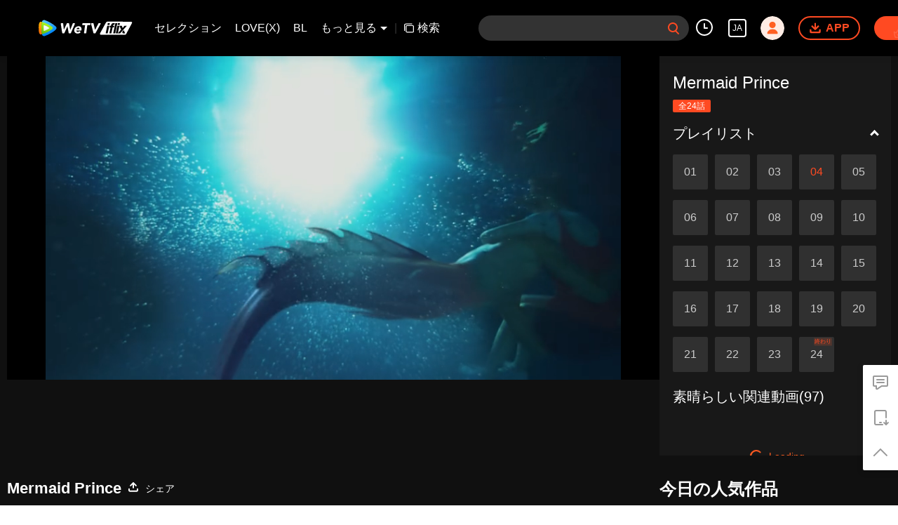

--- FILE ---
content_type: text/plain
request_url: https://otheve.beacon.qq.com/analytics/v2_upload?appkey=0WEB0QEJW44KW5A5
body_size: -45
content:
{"result": 200, "srcGatewayIp": "18.116.42.95", "serverTime": "1769821119864", "msg": "success"}

--- FILE ---
content_type: text/plain
request_url: https://otheve.beacon.qq.com/analytics/v2_upload?appkey=0WEB08V45S4VMCK7
body_size: -45
content:
{"result": 200, "srcGatewayIp": "18.116.42.95", "serverTime": "1769821100662", "msg": "success"}

--- FILE ---
content_type: text/plain
request_url: https://svibeacon.onezapp.com/analytics/v2_upload?appkey=0WEB0NVZHO4NLDPH
body_size: 96
content:
{"result": 200, "srcGatewayIp": "18.116.42.95", "serverTime": "1769821102680", "msg": "success"}

--- FILE ---
content_type: text/plain
request_url: https://otheve.beacon.qq.com/analytics/v2_upload?appkey=0WEB08V45S4VMCK7
body_size: -45
content:
{"result": 200, "srcGatewayIp": "18.116.42.95", "serverTime": "1769821125097", "msg": "success"}

--- FILE ---
content_type: text/plain
request_url: https://otheve.beacon.qq.com/analytics/v2_upload?appkey=0WEB0QEJW44KW5A5
body_size: -45
content:
{"result": 200, "srcGatewayIp": "18.116.42.95", "serverTime": "1769821106482", "msg": "success"}

--- FILE ---
content_type: text/plain
request_url: https://otheve.beacon.qq.com/analytics/v2_upload?appkey=0WEB0QEJW44KW5A5
body_size: -45
content:
{"result": 200, "srcGatewayIp": "18.116.42.95", "serverTime": "1769821106579", "msg": "success"}

--- FILE ---
content_type: text/plain
request_url: https://otheve.beacon.qq.com/analytics/v2_upload?appkey=0WEB08V45S4VMCK7
body_size: -45
content:
{"result": 200, "srcGatewayIp": "18.116.42.95", "serverTime": "1769821118450", "msg": "success"}

--- FILE ---
content_type: text/plain
request_url: https://otheve.beacon.qq.com/analytics/v2_upload?appkey=0WEB0QEJW44KW5A5
body_size: -45
content:
{"result": 200, "srcGatewayIp": "18.116.42.95", "serverTime": "1769821119528", "msg": "success"}

--- FILE ---
content_type: text/plain
request_url: https://svibeacon.onezapp.com/analytics/v2_upload?appkey=0DOU0M38AT4C4UVD
body_size: 96
content:
{"result": 200, "srcGatewayIp": "18.116.42.95", "serverTime": "1769821119523", "msg": "success"}

--- FILE ---
content_type: text/plain
request_url: https://otheve.beacon.qq.com/analytics/v2_upload?appkey=0WEB08V45S4VMCK7
body_size: -45
content:
{"result": 200, "srcGatewayIp": "18.116.42.95", "serverTime": "1769821100660", "msg": "success"}

--- FILE ---
content_type: text/plain
request_url: https://svibeacon.onezapp.com/analytics/v2_upload?appkey=0DOU0M38AT4C4UVD
body_size: 96
content:
{"result": 200, "srcGatewayIp": "18.116.42.95", "serverTime": "1769821106581", "msg": "success"}

--- FILE ---
content_type: text/plain
request_url: https://otheve.beacon.qq.com/analytics/v2_upload?appkey=0WEB0QEJW44KW5A5
body_size: -45
content:
{"result": 200, "srcGatewayIp": "18.116.42.95", "serverTime": "1769821117625", "msg": "success"}

--- FILE ---
content_type: text/plain
request_url: https://svibeacon.onezapp.com/analytics/v2_upload?appkey=0WEB0NVZHO4NLDPH
body_size: 96
content:
{"result": 200, "srcGatewayIp": "18.116.42.95", "serverTime": "1769821102678", "msg": "success"}

--- FILE ---
content_type: text/plain
request_url: https://otheve.beacon.qq.com/analytics/v2_upload?appkey=0WEB0QEJW44KW5A5
body_size: -45
content:
{"result": 200, "srcGatewayIp": "18.116.42.95", "serverTime": "1769821106580", "msg": "success"}

--- FILE ---
content_type: text/plain
request_url: https://otheve.beacon.qq.com/analytics/v2_upload?appkey=0WEB0QEJW44KW5A5
body_size: -45
content:
{"result": 200, "srcGatewayIp": "18.116.42.95", "serverTime": "1769821109840", "msg": "success"}

--- FILE ---
content_type: application/javascript; charset=utf-8
request_url: https://vplay.iflix.com/getvinfo?charge=0&otype=json&defnpayver=0&spau=1&spaudio=1&spwm=1&sphls=1&host=www.iflix.com&refer=www.iflix.com&ehost=https%3A%2F%2Fwww.iflix.com%2Fja%2Fplay%2F7oh9pqxswrgmzwr-Mermaid%2520Prince%2Fn0035doe4c2-EP4%253A%2520Mermaid%2520Prince&sphttps=1&encryptVer=9.2&cKey=3iRjOXoGS6a1P81Orq2-LnCjnpPSOcr0cPTQuZ59zEul_f4uOmcjTHhOR8G277I_OAdc00BclGrzCp7VHCeQghpn-ryZod2EiOyocnXY73zJZe6BkJKeoIDQwf4q75eCmxXsssRI-LwzFjOj-NmZhE-NjjawCzIHH6ORd8JBnDgsk_VKYDnwTGrhuLoxaemxuyx9-KN7KuuWUYWksGXkUJYnQqXKgvocvCDoQBrB3Ba0lGPW87uDrDf-qwrUrBzDhJPES_zc7tBkuHejobgrvaErlnvCYBPrkNa-tx10T-VFK8nSz4z05Mma37v6_IsdOZw3kLM185zkM5y9kdohlahO1oq7JecDPuC0JbgW1om4tUcSYW4ji6IIFi0UxEMnE-N3aKdHfbo70YMs9OYogpb4DqPKupy55VGbgoZxhN1d2JWfAkqQ0vLztHz9taFFIbzp93KZdM8GSgw5oTyezxFL8auJswxGStO8StmsZYDpb6Thys25BNl-TTrQHCsbxVOoj_nl9KFJsxPc8b-mARSJoMw&clip=4&guid=52c7597cca4646f83d687a95927bcf9e&flowid=73c710a190cc804c72d84183a037bab0&platform=330201&sdtfrom=1016&appVer=2.8.40&unid=&auth_from=&auth_ext=&vid=n0035doe4c2&defn=&fhdswitch=0&dtype=3&spsrt=2&tm=1769821103&lang_code=8&logintoken=&qimei=&spcaptiontype=1&cmd=2&country_code=153560&cid=7oh9pqxswrgmzwr&drm=0&multidrm=0&callback=getinfo_callback_115117
body_size: 21347
content:
getinfo_callback_115117({"dltype":3,"em":0,"exem":0,"fl":{"cnt":5,"fi":[{"sl":0,"id":323017,"name":"ld","lmt":0,"sb":0,"cname":"144P","br":0,"profile":4,"drm":0,"type":0,"video":21,"audio":1,"fs":30936477,"super":0,"hdr10enh":0,"sname":"ld","resolution":"144P","recommend":0,"vfps":0,"tvmsr_v2":0,"tvmsr_reason_code":4,"tvmsrlmt":0},{"sl":0,"id":323011,"name":"sd","lmt":0,"sb":0,"cname":"360P","br":0,"profile":4,"drm":0,"type":0,"video":21,"audio":1,"fs":67771814,"super":0,"hdr10enh":0,"sname":"sd","resolution":"360P","recommend":0,"vfps":0,"tvmsr_v2":0,"tvmsr_reason_code":4,"tvmsrlmt":0},{"sl":1,"id":323012,"name":"hd","lmt":0,"sb":0,"cname":"480P","br":88,"profile":4,"drm":0,"type":0,"video":21,"audio":1,"fs":158835014,"super":0,"hdr10enh":0,"sname":"hd","resolution":"480P","recommend":0,"vfps":0,"tvmsr_v2":1,"tvmsr_reason_code":0,"tvmsrlmt":0},{"sl":0,"id":323013,"name":"shd","lmt":0,"sb":0,"cname":"720P","br":0,"profile":4,"drm":0,"type":0,"video":21,"audio":1,"fs":271761173,"super":0,"hdr10enh":0,"sname":"shd","resolution":"720P","recommend":0,"vfps":0,"tvmsr_v2":1,"tvmsr_reason_code":0,"tvmsrlmt":1},{"sl":0,"id":323014,"name":"fhd","lmt":1,"sb":0,"cname":"1080P","br":0,"profile":4,"drm":0,"type":0,"video":21,"audio":1,"fs":537789039,"super":0,"hdr10enh":0,"sname":"fhd","resolution":"1080P","recommend":0,"vfps":0,"tvmsr_v2":0,"tvmsr_reason_code":4,"tvmsrlmt":0}],"strategyparam":{"maxbitrate":0,"bandwidthlevel":0}},"fp2p":1,"hs":0,"ls":0,"ip":"18.116.42.95","preview":1745,"s":"o","sfl":{"cnt":12,"fi":[{"id":53713,"name":"日本語","url":"https://subtitle.wetvinfo.com/svp_50112/iTV4uxAhFXxzQt0OWSLSx6X8OthhuEKp_DOv9drN0JRybvV4HjnOibntTQd9PaSIMaWFpNOBI_CMXwH93DJnAxTX0L9Xol0GOkTUkJcISeKofvhr9useIGV4WFaOQg4LjHHllpUv6yHRu3nVp0IGYSH59QbO-x6J/gzc_1000102_0b53v4aaeaaabmaovv7c4vrmbl6dakrqab2a.f53713000.vtt.m3u8?ver=4","keyid":"n0035doe4c2.53713","filename":"gzc_1000102_0b53v4aaeaaabmaovv7c4vrmbl6dakrqab2a.f53713000.vtt","urlList":{"ui":[{"url":"https://subtitle.wetvinfo.com/svp_50112/iTV4uxAhFXxzQt0OWSLSx6X8OthhuEKp_DOv9drN0JRybvV4HjnOibntTQd9PaSIMaWFpNOBI_CMXwH93DJnAxTX0L9Xol0GOkTUkJcISeKofvhr9useIGV4WFaOQg4LjHHllpUv6yHRu3nVp0IGYSH59QbO-x6J/gzc_1000102_0b53v4aaeaaabmaovv7c4vrmbl6dakrqab2a.f53713000.vtt.m3u8?ver=4"},{"url":"https://subtitle.apdcdn.tc.qq.com/subtitle.tc.qq.com/svp_50112/iTV4uxAhFXxzQt0OWSLSx6X8OthhuEKp_DOv9drN0JRybvV4HjnOibntTQd9PaSIMaWFpNOBI_CMXwH93DJnAxTX0L9Xol0GOkTUkJcISeKofvhr9useIGV4WFaOQg4LjHHllpUv6yHRu3nVp0IGYSH59QbO-x6J/gzc_1000102_0b53v4aaeaaabmaovv7c4vrmbl6dakrqab2a.f53713000.vtt.m3u8?ver=4"},{"url":"https://cffaws.wetvinfo.com/svp_50112/[base64]/gzc_1000102_0b53v4aaeaaabmaovv7c4vrmbl6dakrqab2a.f53713000.vtt.m3u8?ver=4"}]},"lang":"JA","selected":1,"langId":130,"fs":39198,"captionType":3,"subtitleScene":0},{"id":53016,"name":"英語","url":"https://subtitle.wetvinfo.com/3vew2Y5Oxn3ysaiPVMI4IPspe3HIVGu3lnAKiQW1VR31BgzGH-s5tYXCBAsC1T-SyHc2SRJJPwlx8xUhHCp7ItUb2bAzzJFK7Nm4GDtkhrP4ABHCjr8RnLkY5oWObEycrdNWOTLvfU7yr1jcGb1myy21OVtiXTJk/n0035doe4c2.53016.vtt.m3u8?ver=4","keyid":"n0035doe4c2.53016","filename":"n0035doe4c2.53016.vtt","urlList":{"ui":[{"url":"https://subtitle.wetvinfo.com/3vew2Y5Oxn3ysaiPVMI4IPspe3HIVGu3lnAKiQW1VR31BgzGH-s5tYXCBAsC1T-SyHc2SRJJPwlx8xUhHCp7ItUb2bAzzJFK7Nm4GDtkhrP4ABHCjr8RnLkY5oWObEycrdNWOTLvfU7yr1jcGb1myy21OVtiXTJk/n0035doe4c2.53016.vtt.m3u8?ver=4"},{"url":"https://subtitle.apdcdn.tc.qq.com/subtitle.tc.qq.com/3vew2Y5Oxn3ysaiPVMI4IPspe3HIVGu3lnAKiQW1VR31BgzGH-s5tYXCBAsC1T-SyHc2SRJJPwlx8xUhHCp7ItUb2bAzzJFK7Nm4GDtkhrP4ABHCjr8RnLkY5oWObEycrdNWOTLvfU7yr1jcGb1myy21OVtiXTJk/n0035doe4c2.53016.vtt.m3u8?ver=4"},{"url":"https://cffaws.wetvinfo.com/018A209203E99DA56A1B125E9DEB241A60B75963F974E6BF97848AE3B484208FFF59E78849A16DC0CCD54594393F1EBD3E82B315BCE768DD9B6F6F84191155FB2E/n0035doe4c2.53016.vtt.m3u8?ver=4"}]},"lang":"EN","langId":30,"fs":35497,"captionType":3,"subtitleScene":0},{"id":53014,"name":"中国語簡体字","url":"https://subtitle.wetvinfo.com/hD_yl3cC_4sPQzzIpHOMH6C_8ZhpCUEnO_ZdnHgW5IAZ-KP71yOiyOka7j0tlC6gC5SDNb4HOZsQQTe9tp_BT-RfWIe4Pb0j4knPKnjYzeJ5h21wUlTH36mlDzTYoZqYqBnpoAbrMh-z5r6sqp4WALjdRgFtfEvU/n0035doe4c2.53014.vtt.m3u8?ver=4","keyid":"n0035doe4c2.53014","filename":"n0035doe4c2.53014.vtt","urlList":{"ui":[{"url":"https://subtitle.wetvinfo.com/hD_yl3cC_4sPQzzIpHOMH6C_8ZhpCUEnO_ZdnHgW5IAZ-KP71yOiyOka7j0tlC6gC5SDNb4HOZsQQTe9tp_BT-RfWIe4Pb0j4knPKnjYzeJ5h21wUlTH36mlDzTYoZqYqBnpoAbrMh-z5r6sqp4WALjdRgFtfEvU/n0035doe4c2.53014.vtt.m3u8?ver=4"},{"url":"https://subtitle.apdcdn.tc.qq.com/subtitle.tc.qq.com/hD_yl3cC_4sPQzzIpHOMH6C_8ZhpCUEnO_ZdnHgW5IAZ-KP71yOiyOka7j0tlC6gC5SDNb4HOZsQQTe9tp_BT-RfWIe4Pb0j4knPKnjYzeJ5h21wUlTH36mlDzTYoZqYqBnpoAbrMh-z5r6sqp4WALjdRgFtfEvU/n0035doe4c2.53014.vtt.m3u8?ver=4"},{"url":"https://cffaws.wetvinfo.com/018A209203E99DA56A1B125E9DEB241A60B75963F974E6BF97848AE3B484208FFFD1384F05B9ED02094FC9A993415748D5C0D029C16F6946C72A5F6129C4513B92/n0035doe4c2.53014.vtt.m3u8?ver=4"}]},"lang":"ZH-CN","langId":20,"fs":32862,"captionType":3,"subtitleScene":0},{"id":53013,"name":"中国語繁体字","url":"https://subtitle.wetvinfo.com/3SGy58RyIGkkBwqK3vK-sxz9AAIPwRX5X-HqsqDYMC0fdz-RJoW74ArlzBND8kJ3rtmWaoPZ1FZW6s1MCX_672Ngk3iii87NTXcNEYzYpP9WWCeU9VHYrkc0XROw-tyfd3arPyqjt4wxbp5ON_-pn2UUGEIQ69N-/n0035doe4c2.53013.vtt.m3u8?ver=4","keyid":"n0035doe4c2.53013","filename":"n0035doe4c2.53013.vtt","urlList":{"ui":[{"url":"https://subtitle.wetvinfo.com/3SGy58RyIGkkBwqK3vK-sxz9AAIPwRX5X-HqsqDYMC0fdz-RJoW74ArlzBND8kJ3rtmWaoPZ1FZW6s1MCX_672Ngk3iii87NTXcNEYzYpP9WWCeU9VHYrkc0XROw-tyfd3arPyqjt4wxbp5ON_-pn2UUGEIQ69N-/n0035doe4c2.53013.vtt.m3u8?ver=4"},{"url":"https://subtitle.apdcdn.tc.qq.com/subtitle.tc.qq.com/3SGy58RyIGkkBwqK3vK-sxz9AAIPwRX5X-HqsqDYMC0fdz-RJoW74ArlzBND8kJ3rtmWaoPZ1FZW6s1MCX_672Ngk3iii87NTXcNEYzYpP9WWCeU9VHYrkc0XROw-tyfd3arPyqjt4wxbp5ON_-pn2UUGEIQ69N-/n0035doe4c2.53013.vtt.m3u8?ver=4"},{"url":"https://cffaws.wetvinfo.com/018A209203E99DA56A1B125E9DEB241A60B75963F974E6BF97848AE3B484208FFFAF7FFB21C655D3B91264C6A8A62A3132ABBB05CACE7D9058746A80785A5BDCE4/n0035doe4c2.53013.vtt.m3u8?ver=4"}]},"lang":"ZH-TW","langId":50,"fs":32865,"captionType":3,"subtitleScene":0},{"id":53011,"name":"タイ語","url":"https://subtitle.wetvinfo.com/hWH-3uVTspvQd17FbqM44Qxt78LfYm15ou2e2GKqeh6Az7Sy8-xkyi5D6WVVR5xgF6PWZ9lzdSrZSoiDmYYCGqQ7irTsHhWrR5gX8Y6UpuZJW1fqEpMlqZGiPPlsD1aRmWDMKEjWNaTzSosyoITB9wfLhCLneNhe/n0035doe4c2.53011.vtt.m3u8?ver=4","keyid":"n0035doe4c2.53011","filename":"n0035doe4c2.53011.vtt","urlList":{"ui":[{"url":"https://subtitle.wetvinfo.com/hWH-3uVTspvQd17FbqM44Qxt78LfYm15ou2e2GKqeh6Az7Sy8-xkyi5D6WVVR5xgF6PWZ9lzdSrZSoiDmYYCGqQ7irTsHhWrR5gX8Y6UpuZJW1fqEpMlqZGiPPlsD1aRmWDMKEjWNaTzSosyoITB9wfLhCLneNhe/n0035doe4c2.53011.vtt.m3u8?ver=4"},{"url":"https://subtitle.apdcdn.tc.qq.com/subtitle.tc.qq.com/hWH-3uVTspvQd17FbqM44Qxt78LfYm15ou2e2GKqeh6Az7Sy8-xkyi5D6WVVR5xgF6PWZ9lzdSrZSoiDmYYCGqQ7irTsHhWrR5gX8Y6UpuZJW1fqEpMlqZGiPPlsD1aRmWDMKEjWNaTzSosyoITB9wfLhCLneNhe/n0035doe4c2.53011.vtt.m3u8?ver=4"},{"url":"https://cffaws.wetvinfo.com/018A209203E99DA56A1B125E9DEB241A60B75963F974E6BF97848AE3B484208FFFC6526622460A6ABAA1721685A5D8362983B7FA897BA92148B0607CDAF4D10CD5/n0035doe4c2.53011.vtt.m3u8?ver=4"}]},"lang":"TH","langId":60,"fs":63841,"captionType":3,"subtitleScene":0},{"id":53012,"name":"ベトナム語","url":"https://subtitle.wetvinfo.com/Ieqng0Dyfi-7_lk8CeGkUA2mqSgK2jkyBXQf62oO53YWDoGWsckzwc3X1i6KwcafmsDs5GPW629VjC-zoVz5qdyb-yg6cuTX4HoZEag9sqUk7t7tHafUBnpcc2dCE0NPaWthBa8ZM4UREq_sCAAyGzR99BS2Vtw2/n0035doe4c2.53012.vtt.m3u8?ver=4","keyid":"n0035doe4c2.53012","filename":"n0035doe4c2.53012.vtt","urlList":{"ui":[{"url":"https://subtitle.wetvinfo.com/Ieqng0Dyfi-7_lk8CeGkUA2mqSgK2jkyBXQf62oO53YWDoGWsckzwc3X1i6KwcafmsDs5GPW629VjC-zoVz5qdyb-yg6cuTX4HoZEag9sqUk7t7tHafUBnpcc2dCE0NPaWthBa8ZM4UREq_sCAAyGzR99BS2Vtw2/n0035doe4c2.53012.vtt.m3u8?ver=4"},{"url":"https://subtitle.apdcdn.tc.qq.com/subtitle.tc.qq.com/Ieqng0Dyfi-7_lk8CeGkUA2mqSgK2jkyBXQf62oO53YWDoGWsckzwc3X1i6KwcafmsDs5GPW629VjC-zoVz5qdyb-yg6cuTX4HoZEag9sqUk7t7tHafUBnpcc2dCE0NPaWthBa8ZM4UREq_sCAAyGzR99BS2Vtw2/n0035doe4c2.53012.vtt.m3u8?ver=4"},{"url":"https://cffaws.wetvinfo.com/018A209203E99DA56A1B125E9DEB241A60B75963F974E6BF97848AE3B484208FFFEC9320FEE27D8F5EC09F49027C0B250FF450C34A7522037663C475D51F4504BF/n0035doe4c2.53012.vtt.m3u8?ver=4"}]},"lang":"VI","langId":70,"fs":45948,"captionType":3,"subtitleScene":0},{"id":53015,"name":"インドネシア語","url":"https://subtitle.wetvinfo.com/NnqM3vE4M_Stu2sqyd2U6OnEpHngJQnTW-AVqB8laTxWjYn2ZAfpR5NYIrwfJYxRVG4ELPLRoj18FJELHgfSurYyN09OWeKgZ1T7nz-yp7sjowXU2-eq7ooAbMqhJVr5JC54o9tkrcixk9L7vEvG6xiiIsWmtI6N/n0035doe4c2.53015.vtt.m3u8?ver=4","keyid":"n0035doe4c2.53015","filename":"n0035doe4c2.53015.vtt","urlList":{"ui":[{"url":"https://subtitle.wetvinfo.com/NnqM3vE4M_Stu2sqyd2U6OnEpHngJQnTW-AVqB8laTxWjYn2ZAfpR5NYIrwfJYxRVG4ELPLRoj18FJELHgfSurYyN09OWeKgZ1T7nz-yp7sjowXU2-eq7ooAbMqhJVr5JC54o9tkrcixk9L7vEvG6xiiIsWmtI6N/n0035doe4c2.53015.vtt.m3u8?ver=4"},{"url":"https://subtitle.apdcdn.tc.qq.com/subtitle.tc.qq.com/NnqM3vE4M_Stu2sqyd2U6OnEpHngJQnTW-AVqB8laTxWjYn2ZAfpR5NYIrwfJYxRVG4ELPLRoj18FJELHgfSurYyN09OWeKgZ1T7nz-yp7sjowXU2-eq7ooAbMqhJVr5JC54o9tkrcixk9L7vEvG6xiiIsWmtI6N/n0035doe4c2.53015.vtt.m3u8?ver=4"},{"url":"https://cffaws.wetvinfo.com/018A209203E99DA56A1B125E9DEB241A60B75963F974E6BF97848AE3B484208FFFEACFD28897C3D9C2EB6048034E83DECDD59EABAD965F03397821EF8DAD09C1E7/n0035doe4c2.53015.vtt.m3u8?ver=4"}]},"lang":"ID","langId":80,"fs":42102,"captionType":3,"subtitleScene":0},{"id":53710,"name":"マレー語","url":"https://subtitle.wetvinfo.com/svp_50112/CSqARQBy46NQX7lUlrDFp0hTBsEN6EcBLGA1Hre6UMEweEMAiXm9D5MM2MCbQ8XnAF7TQgkCe5X9ltTBR7Y3mc__y2q4ngXXv6AK3ZfRhLj4JdOe7CZ9-JTcS_9LOg3kzKzjKOMUqfKQLZ4QjB2UlDWFL8s0d9Yl/gzc_1000102_0b53v4aaeaaabmaovv7c4vrmbl6dakrqab2a.f716710.vtt.m3u8?ver=4","keyid":"n0035doe4c2.53710","filename":"gzc_1000102_0b53v4aaeaaabmaovv7c4vrmbl6dakrqab2a.f716710.vtt","urlList":{"ui":[{"url":"https://subtitle.wetvinfo.com/svp_50112/CSqARQBy46NQX7lUlrDFp0hTBsEN6EcBLGA1Hre6UMEweEMAiXm9D5MM2MCbQ8XnAF7TQgkCe5X9ltTBR7Y3mc__y2q4ngXXv6AK3ZfRhLj4JdOe7CZ9-JTcS_9LOg3kzKzjKOMUqfKQLZ4QjB2UlDWFL8s0d9Yl/gzc_1000102_0b53v4aaeaaabmaovv7c4vrmbl6dakrqab2a.f716710.vtt.m3u8?ver=4"},{"url":"https://subtitle.apdcdn.tc.qq.com/subtitle.tc.qq.com/svp_50112/CSqARQBy46NQX7lUlrDFp0hTBsEN6EcBLGA1Hre6UMEweEMAiXm9D5MM2MCbQ8XnAF7TQgkCe5X9ltTBR7Y3mc__y2q4ngXXv6AK3ZfRhLj4JdOe7CZ9-JTcS_9LOg3kzKzjKOMUqfKQLZ4QjB2UlDWFL8s0d9Yl/gzc_1000102_0b53v4aaeaaabmaovv7c4vrmbl6dakrqab2a.f716710.vtt.m3u8?ver=4"},{"url":"https://cffaws.wetvinfo.com/svp_50112/[base64]/gzc_1000102_0b53v4aaeaaabmaovv7c4vrmbl6dakrqab2a.f716710.vtt.m3u8?ver=4"}]},"lang":"MS","langId":100,"fs":36689,"captionType":3,"subtitleScene":0},{"id":53712,"name":"アラビア語","url":"https://subtitle.wetvinfo.com/svp_50112/94ot1VCo6zXEj8eY19u0Y_dy4CuH1JgIHRqRkF7S7BBtTNTiKsTdBot_WjOOnceh0QSVAVjOgrUK1Zfw8jNV60AxK5TGLU5y965NCJiRFFBVgRI4B1i4FoV7eL-R2iFWCp4dqbm-O2Ia0ZYEhA-DC-6yeRKZ5pMV/gzc_1000102_0b53v4aaeaaabmaovv7c4vrmbl6dakrqab2a.f53712000.vtt.m3u8?ver=4","keyid":"n0035doe4c2.53712","filename":"gzc_1000102_0b53v4aaeaaabmaovv7c4vrmbl6dakrqab2a.f53712000.vtt","urlList":{"ui":[{"url":"https://subtitle.wetvinfo.com/svp_50112/94ot1VCo6zXEj8eY19u0Y_dy4CuH1JgIHRqRkF7S7BBtTNTiKsTdBot_WjOOnceh0QSVAVjOgrUK1Zfw8jNV60AxK5TGLU5y965NCJiRFFBVgRI4B1i4FoV7eL-R2iFWCp4dqbm-O2Ia0ZYEhA-DC-6yeRKZ5pMV/gzc_1000102_0b53v4aaeaaabmaovv7c4vrmbl6dakrqab2a.f53712000.vtt.m3u8?ver=4"},{"url":"https://subtitle.apdcdn.tc.qq.com/subtitle.tc.qq.com/svp_50112/94ot1VCo6zXEj8eY19u0Y_dy4CuH1JgIHRqRkF7S7BBtTNTiKsTdBot_WjOOnceh0QSVAVjOgrUK1Zfw8jNV60AxK5TGLU5y965NCJiRFFBVgRI4B1i4FoV7eL-R2iFWCp4dqbm-O2Ia0ZYEhA-DC-6yeRKZ5pMV/gzc_1000102_0b53v4aaeaaabmaovv7c4vrmbl6dakrqab2a.f53712000.vtt.m3u8?ver=4"},{"url":"https://cffaws.wetvinfo.com/svp_50112/[base64]/gzc_1000102_0b53v4aaeaaabmaovv7c4vrmbl6dakrqab2a.f53712000.vtt.m3u8?ver=4"}]},"lang":"AR","langId":120,"fs":41206,"captionType":3,"subtitleScene":0},{"id":53714,"name":"朝鮮語","url":"https://subtitle.wetvinfo.com/svp_50112/Het49zpgu0cJYzGCvuFJaEshM3IrC90Y5uob-iINR6ad_gu334t2Gly4UfZWcLld1PDHeVOMy0hXoMsCKY5LVZq-KrqPX9AORHgSxzBThMwdDRrrj1yfIGuGe_govqX18T2smdoq5E-2h0KI3OV-G0jqQX57Rkwp/gzc_1000102_0b53v4aaeaaabmaovv7c4vrmbl6dakrqab2a.f241714.vtt.m3u8?ver=4","keyid":"n0035doe4c2.53714","filename":"gzc_1000102_0b53v4aaeaaabmaovv7c4vrmbl6dakrqab2a.f241714.vtt","urlList":{"ui":[{"url":"https://subtitle.wetvinfo.com/svp_50112/Het49zpgu0cJYzGCvuFJaEshM3IrC90Y5uob-iINR6ad_gu334t2Gly4UfZWcLld1PDHeVOMy0hXoMsCKY5LVZq-KrqPX9AORHgSxzBThMwdDRrrj1yfIGuGe_govqX18T2smdoq5E-2h0KI3OV-G0jqQX57Rkwp/gzc_1000102_0b53v4aaeaaabmaovv7c4vrmbl6dakrqab2a.f241714.vtt.m3u8?ver=4"},{"url":"https://subtitle.apdcdn.tc.qq.com/subtitle.tc.qq.com/svp_50112/Het49zpgu0cJYzGCvuFJaEshM3IrC90Y5uob-iINR6ad_gu334t2Gly4UfZWcLld1PDHeVOMy0hXoMsCKY5LVZq-KrqPX9AORHgSxzBThMwdDRrrj1yfIGuGe_govqX18T2smdoq5E-2h0KI3OV-G0jqQX57Rkwp/gzc_1000102_0b53v4aaeaaabmaovv7c4vrmbl6dakrqab2a.f241714.vtt.m3u8?ver=4"},{"url":"https://cffaws.wetvinfo.com/svp_50112/[base64]/gzc_1000102_0b53v4aaeaaabmaovv7c4vrmbl6dakrqab2a.f241714.vtt.m3u8?ver=4"}]},"lang":"KO","langId":140,"fs":38602,"captionType":3,"subtitleScene":0},{"id":53715,"name":"ポルトガル語","url":"https://subtitle.wetvinfo.com/svp_50112/VLhxCzNaFpogG7HlozY3fIOJXESSVaVFKx8FdMWJoVEoi0HvLdz0RCYVR07022dTbVYc7TcWz3awJ5VmF4yBIcWLeH5PiyUmPPqs6N-ePugoJ3nlTigFxERWKQ8Rj4wodc0i0GF6GnNUCmNUlFKajxRckdFFPG-s/gzc_1000102_0b53v4aaeaaabmaovv7c4vrmbl6dakrqab2a.f402715.vtt.m3u8?ver=4","keyid":"n0035doe4c2.53715","filename":"gzc_1000102_0b53v4aaeaaabmaovv7c4vrmbl6dakrqab2a.f402715.vtt","urlList":{"ui":[{"url":"https://subtitle.wetvinfo.com/svp_50112/VLhxCzNaFpogG7HlozY3fIOJXESSVaVFKx8FdMWJoVEoi0HvLdz0RCYVR07022dTbVYc7TcWz3awJ5VmF4yBIcWLeH5PiyUmPPqs6N-ePugoJ3nlTigFxERWKQ8Rj4wodc0i0GF6GnNUCmNUlFKajxRckdFFPG-s/gzc_1000102_0b53v4aaeaaabmaovv7c4vrmbl6dakrqab2a.f402715.vtt.m3u8?ver=4"},{"url":"https://subtitle.apdcdn.tc.qq.com/subtitle.tc.qq.com/svp_50112/VLhxCzNaFpogG7HlozY3fIOJXESSVaVFKx8FdMWJoVEoi0HvLdz0RCYVR07022dTbVYc7TcWz3awJ5VmF4yBIcWLeH5PiyUmPPqs6N-ePugoJ3nlTigFxERWKQ8Rj4wodc0i0GF6GnNUCmNUlFKajxRckdFFPG-s/gzc_1000102_0b53v4aaeaaabmaovv7c4vrmbl6dakrqab2a.f402715.vtt.m3u8?ver=4"},{"url":"https://cffaws.wetvinfo.com/svp_50112/[base64]/gzc_1000102_0b53v4aaeaaabmaovv7c4vrmbl6dakrqab2a.f402715.vtt.m3u8?ver=4"}]},"lang":"PT","langId":150,"fs":36638,"captionType":3,"subtitleScene":0},{"id":53716,"name":"スペイン語","url":"https://subtitle.wetvinfo.com/svp_50112/uzavKrag8Xjf4rrLiYW9F2VdIDGii3_rbGN1nkSNcwjywSRZPBUfIklU1KsdPHEsM-bSGirurvdaTKPmph-ipQgvPdcBgoylmUBx1qckMxCY8i7mkNb-5qMoOYTHBQmcLCfCIggEP51ozbpzKsxbosWljITXa4xU/gzc_1000102_0b53v4aaeaaabmaovv7c4vrmbl6dakrqab2a.f480716.vtt.m3u8?ver=4","keyid":"n0035doe4c2.53716","filename":"gzc_1000102_0b53v4aaeaaabmaovv7c4vrmbl6dakrqab2a.f480716.vtt","urlList":{"ui":[{"url":"https://subtitle.wetvinfo.com/svp_50112/uzavKrag8Xjf4rrLiYW9F2VdIDGii3_rbGN1nkSNcwjywSRZPBUfIklU1KsdPHEsM-bSGirurvdaTKPmph-ipQgvPdcBgoylmUBx1qckMxCY8i7mkNb-5qMoOYTHBQmcLCfCIggEP51ozbpzKsxbosWljITXa4xU/gzc_1000102_0b53v4aaeaaabmaovv7c4vrmbl6dakrqab2a.f480716.vtt.m3u8?ver=4"},{"url":"https://subtitle.apdcdn.tc.qq.com/subtitle.tc.qq.com/svp_50112/uzavKrag8Xjf4rrLiYW9F2VdIDGii3_rbGN1nkSNcwjywSRZPBUfIklU1KsdPHEsM-bSGirurvdaTKPmph-ipQgvPdcBgoylmUBx1qckMxCY8i7mkNb-5qMoOYTHBQmcLCfCIggEP51ozbpzKsxbosWljITXa4xU/gzc_1000102_0b53v4aaeaaabmaovv7c4vrmbl6dakrqab2a.f480716.vtt.m3u8?ver=4"},{"url":"https://cffaws.wetvinfo.com/svp_50112/[base64]/gzc_1000102_0b53v4aaeaaabmaovv7c4vrmbl6dakrqab2a.f480716.vtt.m3u8?ver=4"}]},"lang":"ES","langId":160,"fs":36252,"captionType":3,"subtitleScene":0}],"url":"https://subtitle.wetvinfo.com/svp_50112/iTV4uxAhFXxzQt0OWSLSx6X8OthhuEKp_DOv9drN0JRybvV4HjnOibntTQd9PaSIMaWFpNOBI_CMXwH93DJnAxTX0L9Xol0GOkTUkJcISeKofvhr9useIGV4WFaOQg4LjHHllpUv6yHRu3nVp0IGYSH59QbO-x6J/gzc_1000102_0b53v4aaeaaabmaovv7c4vrmbl6dakrqab2a.f53713000.vtt.m3u8?ver=4"},"tm":1769821107,"vl":{"cnt":1,"vi":[{"drm":0,"ch":0,"lnk":"n0035doe4c2","ct":21600,"keyid":"n0035doe4c2.323012","st":2,"pl":[{"cnt":3,"pd":[{"cd":10,"h":45,"w":80,"r":10,"c":10,"fmt":323012,"fn":"q1","url":"http://video-caps.wetvinfo.com/0/"},{"cd":10,"h":90,"w":160,"r":5,"c":5,"fmt":323012,"fn":"q2","url":"http://video-caps.wetvinfo.com/0/"},{"cd":10,"h":135,"w":240,"r":5,"c":5,"fmt":323012,"fn":"q3","url":"http://video-caps.wetvinfo.com/0/"}]}],"logo":0,"ul":{"ui":[{"url":"https://apd-70e6a7879c37a15c6fe7921c5ee07674.v.smtcdns.com/wetvvarietyts.tc.qq.com/AV8NLGH2BoFZwuKmv0pgSO9JlS8vfv1Fi6uJmcwvIOzI/B_vwr6UWbaydmL7cyyuP9EsPfHgwjR4fzoDObCEPQnBR2_wUpsDk13-tQJ-OfUItILavY5QpbPlSbbVWtZsqOp7uYmNQgPXb2n5shdx-lLDND3ny8kwvUVIJuRFcZ4SOS3yp_-N68DdK1RRyNLGuTLvw/svp_50112/[base64]/","vt":2814,"hls":{"pname":"gzc_1000102_0b53v4aaeaaabmaovv7c4vrmbl6dakrqab2a.f323012.ts.m3u8","pt":"gzc_1000102_0b53v4aaeaaabmaovv7c4vrmbl6dakrqab2a.f323012.ts.m3u8?ver=4","et":1745}},{"url":"https://apd-bf2a665c3c1d6f763c1d90bc053583fd.v.smtcdns.com/wetvvarietyts.tc.qq.com/AV8NLGH2BoFZwuKmv0pgSO9JlS8vfv1Fi6uJmcwvIOzI/B_vwr6UWbaydmL7cyyuP9EsPfHgwjR4fzoDObCEPQnBR2_wUpsDk13-tQJ-OfUItILavY5QpbPlSbbVWtZsqOp7uYmNQgPXb2n5shdx-lLDND3ny8kwvUVIJuRFcZ4SOS3yp_-N68DdK1RRyNLGuTLvw/svp_50112/[base64]/","vt":2814,"hls":{"pname":"gzc_1000102_0b53v4aaeaaabmaovv7c4vrmbl6dakrqab2a.f323012.ts.m3u8","pt":"gzc_1000102_0b53v4aaeaaabmaovv7c4vrmbl6dakrqab2a.f323012.ts.m3u8?ver=4","et":1745}},{"url":"https://cffaws.wetvinfo.com/svp_50112/[base64]/","vt":2657,"hls":{"pname":"gzc_1000102_0b53v4aaeaaabmaovv7c4vrmbl6dakrqab2a.f323012.ts.m3u8","pt":"gzc_1000102_0b53v4aaeaaabmaovv7c4vrmbl6dakrqab2a.f323012.ts.m3u8?ver=4","et":1745}},{"url":"https://apd-vlive.apdcdn.tc.qq.com/wetvdefaultts.tc.qq.com/uwMRJfz-r5jAYaQXGdGnDNa47wxmj-p1Os_O5t_4amE/B_vwr6UWbaydmL7cyyuP9EsKbb3ljlvsHBiOrBuF6PKYG_wUpsDk13-tQJ-OfUItILavY5QpbPlSbbVWtZsqOp7uYmNQgPXb2n5shdx-lLDND3ny8kwvUVIJuRFcZ4SOS3yp_-N68DdK1RRyNLGuTLvw/svp_50112/[base64]/","vt":2816,"hls":{"pname":"gzc_1000102_0b53v4aaeaaabmaovv7c4vrmbl6dakrqab2a.f323012.ts.m3u8","pt":"gzc_1000102_0b53v4aaeaaabmaovv7c4vrmbl6dakrqab2a.f323012.ts.m3u8?ver=4","et":1745}}]},"wl":{"wi":[{"id":74,"x":24,"y":24,"w":149,"h":26,"a":100,"md5":"5c72281ef77e7b24fc7454bab1ac9329","url":"http://puui.qpic.cn/vpic/0/iflix_469_81.png/0","surl":"http://puui.qpic.cn/vpic/0/iflix_469_81.png/0","rw":486}]},"ai":{"name":"中国語 [原盤]","sname":"ZH-CN","track":"ZH-CN"},"freeul":0,"td":"1745.00","type":0,"vid":"n0035doe4c2","videotype":1292,"fc":0,"fmd5":"42e43826512e1c6fb881cc8818c4cbb4","fn":"gzc_1000102_0b53v4aaeaaabmaovv7c4vrmbl6dakrqab2a.f323012.ts","fps":"30.00","fs":158835014,"fst":5,"vr":0,"vst":2,"vh":486,"vw":864,"wh":1.7777778,"tie":0,"hevc":0,"iflag":0,"uptime":0,"fvideo":0,"cached":0,"fvpint":0,"swhdcp":0,"sshot":0,"mshot":0,"head":0,"tail":0,"headbegin":0,"tailend":0,"mst":0,"ti":"","etime":21600,"ht":"0;0","dsb":0,"br":88,"share":1,"encryption":"8265898"}]},"login":0})

--- FILE ---
content_type: text/plain
request_url: https://otheve.beacon.qq.com/analytics/v2_upload?appkey=0WEB08V45S4VMCK7
body_size: -45
content:
{"result": 200, "srcGatewayIp": "18.116.42.95", "serverTime": "1769821100661", "msg": "success"}

--- FILE ---
content_type: text/plain
request_url: https://svibeacon.onezapp.com/analytics/v2_upload?appkey=0DOU0M38AT4C4UVD
body_size: 96
content:
{"result": 200, "srcGatewayIp": "18.116.42.95", "serverTime": "1769821106600", "msg": "success"}